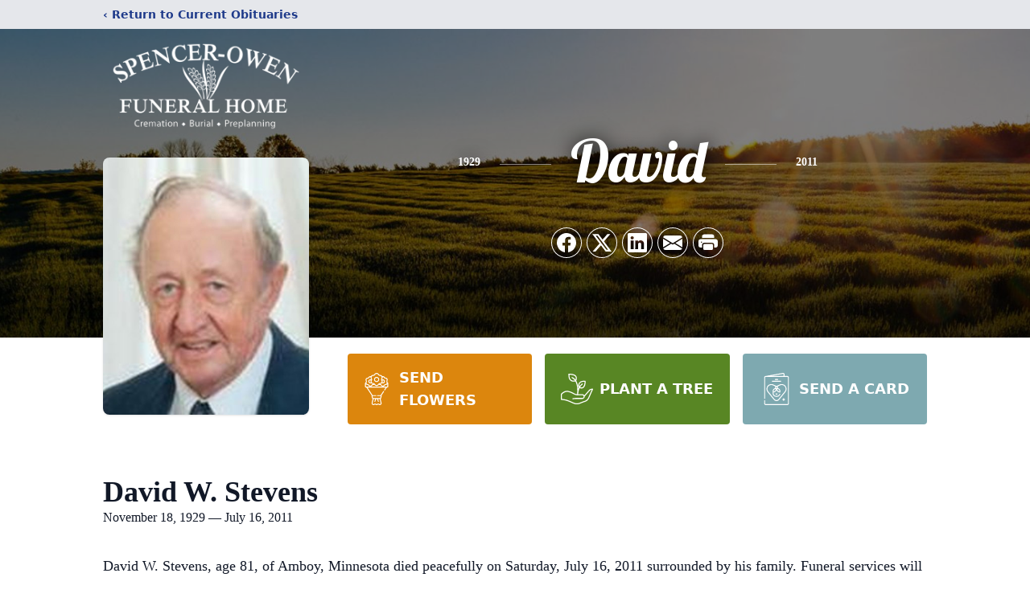

--- FILE ---
content_type: text/html; charset=utf-8
request_url: https://www.google.com/recaptcha/enterprise/anchor?ar=1&k=6Le4AOUhAAAAAJLfpaIOJeYwOwXiTp_c97hrkSIU&co=aHR0cHM6Ly93d3cuc3BlbmNlcm93ZW4uY29tOjQ0Mw..&hl=en&type=image&v=PoyoqOPhxBO7pBk68S4YbpHZ&theme=light&size=invisible&badge=bottomright&anchor-ms=20000&execute-ms=30000&cb=nasjegl7o25g
body_size: 48688
content:
<!DOCTYPE HTML><html dir="ltr" lang="en"><head><meta http-equiv="Content-Type" content="text/html; charset=UTF-8">
<meta http-equiv="X-UA-Compatible" content="IE=edge">
<title>reCAPTCHA</title>
<style type="text/css">
/* cyrillic-ext */
@font-face {
  font-family: 'Roboto';
  font-style: normal;
  font-weight: 400;
  font-stretch: 100%;
  src: url(//fonts.gstatic.com/s/roboto/v48/KFO7CnqEu92Fr1ME7kSn66aGLdTylUAMa3GUBHMdazTgWw.woff2) format('woff2');
  unicode-range: U+0460-052F, U+1C80-1C8A, U+20B4, U+2DE0-2DFF, U+A640-A69F, U+FE2E-FE2F;
}
/* cyrillic */
@font-face {
  font-family: 'Roboto';
  font-style: normal;
  font-weight: 400;
  font-stretch: 100%;
  src: url(//fonts.gstatic.com/s/roboto/v48/KFO7CnqEu92Fr1ME7kSn66aGLdTylUAMa3iUBHMdazTgWw.woff2) format('woff2');
  unicode-range: U+0301, U+0400-045F, U+0490-0491, U+04B0-04B1, U+2116;
}
/* greek-ext */
@font-face {
  font-family: 'Roboto';
  font-style: normal;
  font-weight: 400;
  font-stretch: 100%;
  src: url(//fonts.gstatic.com/s/roboto/v48/KFO7CnqEu92Fr1ME7kSn66aGLdTylUAMa3CUBHMdazTgWw.woff2) format('woff2');
  unicode-range: U+1F00-1FFF;
}
/* greek */
@font-face {
  font-family: 'Roboto';
  font-style: normal;
  font-weight: 400;
  font-stretch: 100%;
  src: url(//fonts.gstatic.com/s/roboto/v48/KFO7CnqEu92Fr1ME7kSn66aGLdTylUAMa3-UBHMdazTgWw.woff2) format('woff2');
  unicode-range: U+0370-0377, U+037A-037F, U+0384-038A, U+038C, U+038E-03A1, U+03A3-03FF;
}
/* math */
@font-face {
  font-family: 'Roboto';
  font-style: normal;
  font-weight: 400;
  font-stretch: 100%;
  src: url(//fonts.gstatic.com/s/roboto/v48/KFO7CnqEu92Fr1ME7kSn66aGLdTylUAMawCUBHMdazTgWw.woff2) format('woff2');
  unicode-range: U+0302-0303, U+0305, U+0307-0308, U+0310, U+0312, U+0315, U+031A, U+0326-0327, U+032C, U+032F-0330, U+0332-0333, U+0338, U+033A, U+0346, U+034D, U+0391-03A1, U+03A3-03A9, U+03B1-03C9, U+03D1, U+03D5-03D6, U+03F0-03F1, U+03F4-03F5, U+2016-2017, U+2034-2038, U+203C, U+2040, U+2043, U+2047, U+2050, U+2057, U+205F, U+2070-2071, U+2074-208E, U+2090-209C, U+20D0-20DC, U+20E1, U+20E5-20EF, U+2100-2112, U+2114-2115, U+2117-2121, U+2123-214F, U+2190, U+2192, U+2194-21AE, U+21B0-21E5, U+21F1-21F2, U+21F4-2211, U+2213-2214, U+2216-22FF, U+2308-230B, U+2310, U+2319, U+231C-2321, U+2336-237A, U+237C, U+2395, U+239B-23B7, U+23D0, U+23DC-23E1, U+2474-2475, U+25AF, U+25B3, U+25B7, U+25BD, U+25C1, U+25CA, U+25CC, U+25FB, U+266D-266F, U+27C0-27FF, U+2900-2AFF, U+2B0E-2B11, U+2B30-2B4C, U+2BFE, U+3030, U+FF5B, U+FF5D, U+1D400-1D7FF, U+1EE00-1EEFF;
}
/* symbols */
@font-face {
  font-family: 'Roboto';
  font-style: normal;
  font-weight: 400;
  font-stretch: 100%;
  src: url(//fonts.gstatic.com/s/roboto/v48/KFO7CnqEu92Fr1ME7kSn66aGLdTylUAMaxKUBHMdazTgWw.woff2) format('woff2');
  unicode-range: U+0001-000C, U+000E-001F, U+007F-009F, U+20DD-20E0, U+20E2-20E4, U+2150-218F, U+2190, U+2192, U+2194-2199, U+21AF, U+21E6-21F0, U+21F3, U+2218-2219, U+2299, U+22C4-22C6, U+2300-243F, U+2440-244A, U+2460-24FF, U+25A0-27BF, U+2800-28FF, U+2921-2922, U+2981, U+29BF, U+29EB, U+2B00-2BFF, U+4DC0-4DFF, U+FFF9-FFFB, U+10140-1018E, U+10190-1019C, U+101A0, U+101D0-101FD, U+102E0-102FB, U+10E60-10E7E, U+1D2C0-1D2D3, U+1D2E0-1D37F, U+1F000-1F0FF, U+1F100-1F1AD, U+1F1E6-1F1FF, U+1F30D-1F30F, U+1F315, U+1F31C, U+1F31E, U+1F320-1F32C, U+1F336, U+1F378, U+1F37D, U+1F382, U+1F393-1F39F, U+1F3A7-1F3A8, U+1F3AC-1F3AF, U+1F3C2, U+1F3C4-1F3C6, U+1F3CA-1F3CE, U+1F3D4-1F3E0, U+1F3ED, U+1F3F1-1F3F3, U+1F3F5-1F3F7, U+1F408, U+1F415, U+1F41F, U+1F426, U+1F43F, U+1F441-1F442, U+1F444, U+1F446-1F449, U+1F44C-1F44E, U+1F453, U+1F46A, U+1F47D, U+1F4A3, U+1F4B0, U+1F4B3, U+1F4B9, U+1F4BB, U+1F4BF, U+1F4C8-1F4CB, U+1F4D6, U+1F4DA, U+1F4DF, U+1F4E3-1F4E6, U+1F4EA-1F4ED, U+1F4F7, U+1F4F9-1F4FB, U+1F4FD-1F4FE, U+1F503, U+1F507-1F50B, U+1F50D, U+1F512-1F513, U+1F53E-1F54A, U+1F54F-1F5FA, U+1F610, U+1F650-1F67F, U+1F687, U+1F68D, U+1F691, U+1F694, U+1F698, U+1F6AD, U+1F6B2, U+1F6B9-1F6BA, U+1F6BC, U+1F6C6-1F6CF, U+1F6D3-1F6D7, U+1F6E0-1F6EA, U+1F6F0-1F6F3, U+1F6F7-1F6FC, U+1F700-1F7FF, U+1F800-1F80B, U+1F810-1F847, U+1F850-1F859, U+1F860-1F887, U+1F890-1F8AD, U+1F8B0-1F8BB, U+1F8C0-1F8C1, U+1F900-1F90B, U+1F93B, U+1F946, U+1F984, U+1F996, U+1F9E9, U+1FA00-1FA6F, U+1FA70-1FA7C, U+1FA80-1FA89, U+1FA8F-1FAC6, U+1FACE-1FADC, U+1FADF-1FAE9, U+1FAF0-1FAF8, U+1FB00-1FBFF;
}
/* vietnamese */
@font-face {
  font-family: 'Roboto';
  font-style: normal;
  font-weight: 400;
  font-stretch: 100%;
  src: url(//fonts.gstatic.com/s/roboto/v48/KFO7CnqEu92Fr1ME7kSn66aGLdTylUAMa3OUBHMdazTgWw.woff2) format('woff2');
  unicode-range: U+0102-0103, U+0110-0111, U+0128-0129, U+0168-0169, U+01A0-01A1, U+01AF-01B0, U+0300-0301, U+0303-0304, U+0308-0309, U+0323, U+0329, U+1EA0-1EF9, U+20AB;
}
/* latin-ext */
@font-face {
  font-family: 'Roboto';
  font-style: normal;
  font-weight: 400;
  font-stretch: 100%;
  src: url(//fonts.gstatic.com/s/roboto/v48/KFO7CnqEu92Fr1ME7kSn66aGLdTylUAMa3KUBHMdazTgWw.woff2) format('woff2');
  unicode-range: U+0100-02BA, U+02BD-02C5, U+02C7-02CC, U+02CE-02D7, U+02DD-02FF, U+0304, U+0308, U+0329, U+1D00-1DBF, U+1E00-1E9F, U+1EF2-1EFF, U+2020, U+20A0-20AB, U+20AD-20C0, U+2113, U+2C60-2C7F, U+A720-A7FF;
}
/* latin */
@font-face {
  font-family: 'Roboto';
  font-style: normal;
  font-weight: 400;
  font-stretch: 100%;
  src: url(//fonts.gstatic.com/s/roboto/v48/KFO7CnqEu92Fr1ME7kSn66aGLdTylUAMa3yUBHMdazQ.woff2) format('woff2');
  unicode-range: U+0000-00FF, U+0131, U+0152-0153, U+02BB-02BC, U+02C6, U+02DA, U+02DC, U+0304, U+0308, U+0329, U+2000-206F, U+20AC, U+2122, U+2191, U+2193, U+2212, U+2215, U+FEFF, U+FFFD;
}
/* cyrillic-ext */
@font-face {
  font-family: 'Roboto';
  font-style: normal;
  font-weight: 500;
  font-stretch: 100%;
  src: url(//fonts.gstatic.com/s/roboto/v48/KFO7CnqEu92Fr1ME7kSn66aGLdTylUAMa3GUBHMdazTgWw.woff2) format('woff2');
  unicode-range: U+0460-052F, U+1C80-1C8A, U+20B4, U+2DE0-2DFF, U+A640-A69F, U+FE2E-FE2F;
}
/* cyrillic */
@font-face {
  font-family: 'Roboto';
  font-style: normal;
  font-weight: 500;
  font-stretch: 100%;
  src: url(//fonts.gstatic.com/s/roboto/v48/KFO7CnqEu92Fr1ME7kSn66aGLdTylUAMa3iUBHMdazTgWw.woff2) format('woff2');
  unicode-range: U+0301, U+0400-045F, U+0490-0491, U+04B0-04B1, U+2116;
}
/* greek-ext */
@font-face {
  font-family: 'Roboto';
  font-style: normal;
  font-weight: 500;
  font-stretch: 100%;
  src: url(//fonts.gstatic.com/s/roboto/v48/KFO7CnqEu92Fr1ME7kSn66aGLdTylUAMa3CUBHMdazTgWw.woff2) format('woff2');
  unicode-range: U+1F00-1FFF;
}
/* greek */
@font-face {
  font-family: 'Roboto';
  font-style: normal;
  font-weight: 500;
  font-stretch: 100%;
  src: url(//fonts.gstatic.com/s/roboto/v48/KFO7CnqEu92Fr1ME7kSn66aGLdTylUAMa3-UBHMdazTgWw.woff2) format('woff2');
  unicode-range: U+0370-0377, U+037A-037F, U+0384-038A, U+038C, U+038E-03A1, U+03A3-03FF;
}
/* math */
@font-face {
  font-family: 'Roboto';
  font-style: normal;
  font-weight: 500;
  font-stretch: 100%;
  src: url(//fonts.gstatic.com/s/roboto/v48/KFO7CnqEu92Fr1ME7kSn66aGLdTylUAMawCUBHMdazTgWw.woff2) format('woff2');
  unicode-range: U+0302-0303, U+0305, U+0307-0308, U+0310, U+0312, U+0315, U+031A, U+0326-0327, U+032C, U+032F-0330, U+0332-0333, U+0338, U+033A, U+0346, U+034D, U+0391-03A1, U+03A3-03A9, U+03B1-03C9, U+03D1, U+03D5-03D6, U+03F0-03F1, U+03F4-03F5, U+2016-2017, U+2034-2038, U+203C, U+2040, U+2043, U+2047, U+2050, U+2057, U+205F, U+2070-2071, U+2074-208E, U+2090-209C, U+20D0-20DC, U+20E1, U+20E5-20EF, U+2100-2112, U+2114-2115, U+2117-2121, U+2123-214F, U+2190, U+2192, U+2194-21AE, U+21B0-21E5, U+21F1-21F2, U+21F4-2211, U+2213-2214, U+2216-22FF, U+2308-230B, U+2310, U+2319, U+231C-2321, U+2336-237A, U+237C, U+2395, U+239B-23B7, U+23D0, U+23DC-23E1, U+2474-2475, U+25AF, U+25B3, U+25B7, U+25BD, U+25C1, U+25CA, U+25CC, U+25FB, U+266D-266F, U+27C0-27FF, U+2900-2AFF, U+2B0E-2B11, U+2B30-2B4C, U+2BFE, U+3030, U+FF5B, U+FF5D, U+1D400-1D7FF, U+1EE00-1EEFF;
}
/* symbols */
@font-face {
  font-family: 'Roboto';
  font-style: normal;
  font-weight: 500;
  font-stretch: 100%;
  src: url(//fonts.gstatic.com/s/roboto/v48/KFO7CnqEu92Fr1ME7kSn66aGLdTylUAMaxKUBHMdazTgWw.woff2) format('woff2');
  unicode-range: U+0001-000C, U+000E-001F, U+007F-009F, U+20DD-20E0, U+20E2-20E4, U+2150-218F, U+2190, U+2192, U+2194-2199, U+21AF, U+21E6-21F0, U+21F3, U+2218-2219, U+2299, U+22C4-22C6, U+2300-243F, U+2440-244A, U+2460-24FF, U+25A0-27BF, U+2800-28FF, U+2921-2922, U+2981, U+29BF, U+29EB, U+2B00-2BFF, U+4DC0-4DFF, U+FFF9-FFFB, U+10140-1018E, U+10190-1019C, U+101A0, U+101D0-101FD, U+102E0-102FB, U+10E60-10E7E, U+1D2C0-1D2D3, U+1D2E0-1D37F, U+1F000-1F0FF, U+1F100-1F1AD, U+1F1E6-1F1FF, U+1F30D-1F30F, U+1F315, U+1F31C, U+1F31E, U+1F320-1F32C, U+1F336, U+1F378, U+1F37D, U+1F382, U+1F393-1F39F, U+1F3A7-1F3A8, U+1F3AC-1F3AF, U+1F3C2, U+1F3C4-1F3C6, U+1F3CA-1F3CE, U+1F3D4-1F3E0, U+1F3ED, U+1F3F1-1F3F3, U+1F3F5-1F3F7, U+1F408, U+1F415, U+1F41F, U+1F426, U+1F43F, U+1F441-1F442, U+1F444, U+1F446-1F449, U+1F44C-1F44E, U+1F453, U+1F46A, U+1F47D, U+1F4A3, U+1F4B0, U+1F4B3, U+1F4B9, U+1F4BB, U+1F4BF, U+1F4C8-1F4CB, U+1F4D6, U+1F4DA, U+1F4DF, U+1F4E3-1F4E6, U+1F4EA-1F4ED, U+1F4F7, U+1F4F9-1F4FB, U+1F4FD-1F4FE, U+1F503, U+1F507-1F50B, U+1F50D, U+1F512-1F513, U+1F53E-1F54A, U+1F54F-1F5FA, U+1F610, U+1F650-1F67F, U+1F687, U+1F68D, U+1F691, U+1F694, U+1F698, U+1F6AD, U+1F6B2, U+1F6B9-1F6BA, U+1F6BC, U+1F6C6-1F6CF, U+1F6D3-1F6D7, U+1F6E0-1F6EA, U+1F6F0-1F6F3, U+1F6F7-1F6FC, U+1F700-1F7FF, U+1F800-1F80B, U+1F810-1F847, U+1F850-1F859, U+1F860-1F887, U+1F890-1F8AD, U+1F8B0-1F8BB, U+1F8C0-1F8C1, U+1F900-1F90B, U+1F93B, U+1F946, U+1F984, U+1F996, U+1F9E9, U+1FA00-1FA6F, U+1FA70-1FA7C, U+1FA80-1FA89, U+1FA8F-1FAC6, U+1FACE-1FADC, U+1FADF-1FAE9, U+1FAF0-1FAF8, U+1FB00-1FBFF;
}
/* vietnamese */
@font-face {
  font-family: 'Roboto';
  font-style: normal;
  font-weight: 500;
  font-stretch: 100%;
  src: url(//fonts.gstatic.com/s/roboto/v48/KFO7CnqEu92Fr1ME7kSn66aGLdTylUAMa3OUBHMdazTgWw.woff2) format('woff2');
  unicode-range: U+0102-0103, U+0110-0111, U+0128-0129, U+0168-0169, U+01A0-01A1, U+01AF-01B0, U+0300-0301, U+0303-0304, U+0308-0309, U+0323, U+0329, U+1EA0-1EF9, U+20AB;
}
/* latin-ext */
@font-face {
  font-family: 'Roboto';
  font-style: normal;
  font-weight: 500;
  font-stretch: 100%;
  src: url(//fonts.gstatic.com/s/roboto/v48/KFO7CnqEu92Fr1ME7kSn66aGLdTylUAMa3KUBHMdazTgWw.woff2) format('woff2');
  unicode-range: U+0100-02BA, U+02BD-02C5, U+02C7-02CC, U+02CE-02D7, U+02DD-02FF, U+0304, U+0308, U+0329, U+1D00-1DBF, U+1E00-1E9F, U+1EF2-1EFF, U+2020, U+20A0-20AB, U+20AD-20C0, U+2113, U+2C60-2C7F, U+A720-A7FF;
}
/* latin */
@font-face {
  font-family: 'Roboto';
  font-style: normal;
  font-weight: 500;
  font-stretch: 100%;
  src: url(//fonts.gstatic.com/s/roboto/v48/KFO7CnqEu92Fr1ME7kSn66aGLdTylUAMa3yUBHMdazQ.woff2) format('woff2');
  unicode-range: U+0000-00FF, U+0131, U+0152-0153, U+02BB-02BC, U+02C6, U+02DA, U+02DC, U+0304, U+0308, U+0329, U+2000-206F, U+20AC, U+2122, U+2191, U+2193, U+2212, U+2215, U+FEFF, U+FFFD;
}
/* cyrillic-ext */
@font-face {
  font-family: 'Roboto';
  font-style: normal;
  font-weight: 900;
  font-stretch: 100%;
  src: url(//fonts.gstatic.com/s/roboto/v48/KFO7CnqEu92Fr1ME7kSn66aGLdTylUAMa3GUBHMdazTgWw.woff2) format('woff2');
  unicode-range: U+0460-052F, U+1C80-1C8A, U+20B4, U+2DE0-2DFF, U+A640-A69F, U+FE2E-FE2F;
}
/* cyrillic */
@font-face {
  font-family: 'Roboto';
  font-style: normal;
  font-weight: 900;
  font-stretch: 100%;
  src: url(//fonts.gstatic.com/s/roboto/v48/KFO7CnqEu92Fr1ME7kSn66aGLdTylUAMa3iUBHMdazTgWw.woff2) format('woff2');
  unicode-range: U+0301, U+0400-045F, U+0490-0491, U+04B0-04B1, U+2116;
}
/* greek-ext */
@font-face {
  font-family: 'Roboto';
  font-style: normal;
  font-weight: 900;
  font-stretch: 100%;
  src: url(//fonts.gstatic.com/s/roboto/v48/KFO7CnqEu92Fr1ME7kSn66aGLdTylUAMa3CUBHMdazTgWw.woff2) format('woff2');
  unicode-range: U+1F00-1FFF;
}
/* greek */
@font-face {
  font-family: 'Roboto';
  font-style: normal;
  font-weight: 900;
  font-stretch: 100%;
  src: url(//fonts.gstatic.com/s/roboto/v48/KFO7CnqEu92Fr1ME7kSn66aGLdTylUAMa3-UBHMdazTgWw.woff2) format('woff2');
  unicode-range: U+0370-0377, U+037A-037F, U+0384-038A, U+038C, U+038E-03A1, U+03A3-03FF;
}
/* math */
@font-face {
  font-family: 'Roboto';
  font-style: normal;
  font-weight: 900;
  font-stretch: 100%;
  src: url(//fonts.gstatic.com/s/roboto/v48/KFO7CnqEu92Fr1ME7kSn66aGLdTylUAMawCUBHMdazTgWw.woff2) format('woff2');
  unicode-range: U+0302-0303, U+0305, U+0307-0308, U+0310, U+0312, U+0315, U+031A, U+0326-0327, U+032C, U+032F-0330, U+0332-0333, U+0338, U+033A, U+0346, U+034D, U+0391-03A1, U+03A3-03A9, U+03B1-03C9, U+03D1, U+03D5-03D6, U+03F0-03F1, U+03F4-03F5, U+2016-2017, U+2034-2038, U+203C, U+2040, U+2043, U+2047, U+2050, U+2057, U+205F, U+2070-2071, U+2074-208E, U+2090-209C, U+20D0-20DC, U+20E1, U+20E5-20EF, U+2100-2112, U+2114-2115, U+2117-2121, U+2123-214F, U+2190, U+2192, U+2194-21AE, U+21B0-21E5, U+21F1-21F2, U+21F4-2211, U+2213-2214, U+2216-22FF, U+2308-230B, U+2310, U+2319, U+231C-2321, U+2336-237A, U+237C, U+2395, U+239B-23B7, U+23D0, U+23DC-23E1, U+2474-2475, U+25AF, U+25B3, U+25B7, U+25BD, U+25C1, U+25CA, U+25CC, U+25FB, U+266D-266F, U+27C0-27FF, U+2900-2AFF, U+2B0E-2B11, U+2B30-2B4C, U+2BFE, U+3030, U+FF5B, U+FF5D, U+1D400-1D7FF, U+1EE00-1EEFF;
}
/* symbols */
@font-face {
  font-family: 'Roboto';
  font-style: normal;
  font-weight: 900;
  font-stretch: 100%;
  src: url(//fonts.gstatic.com/s/roboto/v48/KFO7CnqEu92Fr1ME7kSn66aGLdTylUAMaxKUBHMdazTgWw.woff2) format('woff2');
  unicode-range: U+0001-000C, U+000E-001F, U+007F-009F, U+20DD-20E0, U+20E2-20E4, U+2150-218F, U+2190, U+2192, U+2194-2199, U+21AF, U+21E6-21F0, U+21F3, U+2218-2219, U+2299, U+22C4-22C6, U+2300-243F, U+2440-244A, U+2460-24FF, U+25A0-27BF, U+2800-28FF, U+2921-2922, U+2981, U+29BF, U+29EB, U+2B00-2BFF, U+4DC0-4DFF, U+FFF9-FFFB, U+10140-1018E, U+10190-1019C, U+101A0, U+101D0-101FD, U+102E0-102FB, U+10E60-10E7E, U+1D2C0-1D2D3, U+1D2E0-1D37F, U+1F000-1F0FF, U+1F100-1F1AD, U+1F1E6-1F1FF, U+1F30D-1F30F, U+1F315, U+1F31C, U+1F31E, U+1F320-1F32C, U+1F336, U+1F378, U+1F37D, U+1F382, U+1F393-1F39F, U+1F3A7-1F3A8, U+1F3AC-1F3AF, U+1F3C2, U+1F3C4-1F3C6, U+1F3CA-1F3CE, U+1F3D4-1F3E0, U+1F3ED, U+1F3F1-1F3F3, U+1F3F5-1F3F7, U+1F408, U+1F415, U+1F41F, U+1F426, U+1F43F, U+1F441-1F442, U+1F444, U+1F446-1F449, U+1F44C-1F44E, U+1F453, U+1F46A, U+1F47D, U+1F4A3, U+1F4B0, U+1F4B3, U+1F4B9, U+1F4BB, U+1F4BF, U+1F4C8-1F4CB, U+1F4D6, U+1F4DA, U+1F4DF, U+1F4E3-1F4E6, U+1F4EA-1F4ED, U+1F4F7, U+1F4F9-1F4FB, U+1F4FD-1F4FE, U+1F503, U+1F507-1F50B, U+1F50D, U+1F512-1F513, U+1F53E-1F54A, U+1F54F-1F5FA, U+1F610, U+1F650-1F67F, U+1F687, U+1F68D, U+1F691, U+1F694, U+1F698, U+1F6AD, U+1F6B2, U+1F6B9-1F6BA, U+1F6BC, U+1F6C6-1F6CF, U+1F6D3-1F6D7, U+1F6E0-1F6EA, U+1F6F0-1F6F3, U+1F6F7-1F6FC, U+1F700-1F7FF, U+1F800-1F80B, U+1F810-1F847, U+1F850-1F859, U+1F860-1F887, U+1F890-1F8AD, U+1F8B0-1F8BB, U+1F8C0-1F8C1, U+1F900-1F90B, U+1F93B, U+1F946, U+1F984, U+1F996, U+1F9E9, U+1FA00-1FA6F, U+1FA70-1FA7C, U+1FA80-1FA89, U+1FA8F-1FAC6, U+1FACE-1FADC, U+1FADF-1FAE9, U+1FAF0-1FAF8, U+1FB00-1FBFF;
}
/* vietnamese */
@font-face {
  font-family: 'Roboto';
  font-style: normal;
  font-weight: 900;
  font-stretch: 100%;
  src: url(//fonts.gstatic.com/s/roboto/v48/KFO7CnqEu92Fr1ME7kSn66aGLdTylUAMa3OUBHMdazTgWw.woff2) format('woff2');
  unicode-range: U+0102-0103, U+0110-0111, U+0128-0129, U+0168-0169, U+01A0-01A1, U+01AF-01B0, U+0300-0301, U+0303-0304, U+0308-0309, U+0323, U+0329, U+1EA0-1EF9, U+20AB;
}
/* latin-ext */
@font-face {
  font-family: 'Roboto';
  font-style: normal;
  font-weight: 900;
  font-stretch: 100%;
  src: url(//fonts.gstatic.com/s/roboto/v48/KFO7CnqEu92Fr1ME7kSn66aGLdTylUAMa3KUBHMdazTgWw.woff2) format('woff2');
  unicode-range: U+0100-02BA, U+02BD-02C5, U+02C7-02CC, U+02CE-02D7, U+02DD-02FF, U+0304, U+0308, U+0329, U+1D00-1DBF, U+1E00-1E9F, U+1EF2-1EFF, U+2020, U+20A0-20AB, U+20AD-20C0, U+2113, U+2C60-2C7F, U+A720-A7FF;
}
/* latin */
@font-face {
  font-family: 'Roboto';
  font-style: normal;
  font-weight: 900;
  font-stretch: 100%;
  src: url(//fonts.gstatic.com/s/roboto/v48/KFO7CnqEu92Fr1ME7kSn66aGLdTylUAMa3yUBHMdazQ.woff2) format('woff2');
  unicode-range: U+0000-00FF, U+0131, U+0152-0153, U+02BB-02BC, U+02C6, U+02DA, U+02DC, U+0304, U+0308, U+0329, U+2000-206F, U+20AC, U+2122, U+2191, U+2193, U+2212, U+2215, U+FEFF, U+FFFD;
}

</style>
<link rel="stylesheet" type="text/css" href="https://www.gstatic.com/recaptcha/releases/PoyoqOPhxBO7pBk68S4YbpHZ/styles__ltr.css">
<script nonce="zogqueGqnISBtNT_j3IjFQ" type="text/javascript">window['__recaptcha_api'] = 'https://www.google.com/recaptcha/enterprise/';</script>
<script type="text/javascript" src="https://www.gstatic.com/recaptcha/releases/PoyoqOPhxBO7pBk68S4YbpHZ/recaptcha__en.js" nonce="zogqueGqnISBtNT_j3IjFQ">
      
    </script></head>
<body><div id="rc-anchor-alert" class="rc-anchor-alert"></div>
<input type="hidden" id="recaptcha-token" value="[base64]">
<script type="text/javascript" nonce="zogqueGqnISBtNT_j3IjFQ">
      recaptcha.anchor.Main.init("[\x22ainput\x22,[\x22bgdata\x22,\x22\x22,\[base64]/[base64]/[base64]/KE4oMTI0LHYsdi5HKSxMWihsLHYpKTpOKDEyNCx2LGwpLFYpLHYpLFQpKSxGKDE3MSx2KX0scjc9ZnVuY3Rpb24obCl7cmV0dXJuIGx9LEM9ZnVuY3Rpb24obCxWLHYpe04odixsLFYpLFZbYWtdPTI3OTZ9LG49ZnVuY3Rpb24obCxWKXtWLlg9KChWLlg/[base64]/[base64]/[base64]/[base64]/[base64]/[base64]/[base64]/[base64]/[base64]/[base64]/[base64]\\u003d\x22,\[base64]\x22,\x22QTLCnwTCicK1WVIOw4BJwqp7L8OWJHR8w4HDm8Kmw7Asw5vDtkXDvsOjAz4lWzs5w4ozecKpw7rDmjwDw6DCqwwaZjPDoMO/[base64]/[base64]/DkCA8U8KpM2bClGlsDwU5wqJ6T1AYTcKcEXdZQWlOYG1jSBo/[base64]/DlydAYMKHGsKaZ8OjesObw6Y/[base64]/Dk3nCvBTCn13Cvi/Dg8OZw49ewpVNw7JgVgfCpFjDrSnDtMOoXjsXeMO0QWkDTF/DsVsPSgXCoEVsPMOYwoIVLhQ7fBvDlMKgNhNUwrHDrSXDtMKVwqM/[base64]/[base64]/CtsKNX8KxwoNhw53CtMK5STVFwr/Cm2wxw5taFzdzwpDDnnbCukTDhMKIcADCl8KBRWNVJD4CwrddCjAwScOYW1JKGmQ6Nk1vOsOEbsOHDsKfKMKFwr8sKMODIMOsVh/DgcODIh/CmSzDhMODd8Oucz9aVsKGfSDCjMOISsONw5pTQsOZblrClGU1YcK8wojDtHXDucK6EjImOQ7Cix1Nw4o5U8KWw7XDohtdwrI8wpHDvy7CunLCp2jDlcKqwqh4AsKPH8KVw7F2wrHDgR/DhMKDw7PDjcOwMMKdZMO8NRgnwpzCnx/CuD3DpnBcw697w4jCn8Orw7F0LMK7dMO9w5zDjcKEUsKEwrzCr3vCpXPCsBfCvWJLw4ZlQcKAw5t1b3wOwoPDhHNNew7DrQDCosOLb2tIw7/Chw3Dolouw6FVwq3Ck8O0wodKVMKRGcKyfMO2w7crwofCvxM8NcKEIsKOw63CmMK2wr/DrsKYYMKOw6fCp8O1w6HCg8KZw4wFwoFWXgUdGcKTw7HDrsOfJWJjPFI8w4ILJxfCmsOxB8Oww6HCrcOSw6HDkcOAE8OlECbDg8KjIMKRWx/DosK6wpRZwrzDuMOvw4TDqjzCsmjDsMK7SQTDiXTDtH1QwqfCh8OBw64cwrHClsKgN8Kxwo/ChMKuwolYTMKyw53DjRLDsFbDkQzDvCXDksOEe8Kgw5XDrMOvwq3DpMOfw6vDlkXCjMOiGMO8WzPCuMOtJMKiw4kDOEUQJ8OHX8KDfjVaf2HDksOFwpTCicOJw5o3wpopZyHDlFvCgVbDuMOtw5vDvwwSw5VVeQM0w4XDlDnDkyFAByvDqB9cwojDvC/ClMOlwqfDlmTDm8Kxw79IwpF0wpxPw7vDiMOjw5XDozZxTF4pakNPwrjDiMORw7PCk8K+w5jCiFjCvw9qZyFzHMKqC0HDhhQlw6XCtMK9C8Osw4d8E8KvwoHCicK7wrImw5/Du8Olw4/DicKcQcOTUj3CgMKNw53Chj3DpTDDjcKEwrzDthxowrsuw5R0wr3Dl8ONIQoAbgTDr8KuG3/CmcO2w7rDvmB2w5HCi07DgcKIwp3CtGfChD8XEn0lw5TDomPDujhKbcOXw5oFGTvCqDMbeMOIw4/DtEUiw53CkcOVMSLCmGzDs8K4F8OxZXrDgcOGAm1ZbUc4WFJ1wqbCqDTCoj8Dw4jCsWjCr0JyJcK+woHDhVvDslgQwrHDocOZOwHClcOTUcOjG3UUbi/DoChKwokSwr7CnynDsC4PwpHDisK1RcKibsK2w6vDosKmw7pWJsKQLsK1DCPCtArDpEIyBgfCt8Ogwp8IcWxgw4XDoG06WxzCmlkxPMKyHHV7w5zCrwXDqlw7w4BQwqgUM2/DmMKBJEkOBRl/w7nDjzFawr3DvcKIVwfCi8Ksw73CjhDDrH7DjMKowrrCiMONw6UeRsKmwp/Cm1fDoELChljDsgdHwqY2w6rCl1PCki8GPcOdZ8Opwo0Vw45DFi7CjjpYwqB5B8KcEgMYw6Qlwpt4wo9hw5XDp8O0w5rDjMKRwqcgw5V0w6TDksK3dhfCmsO+bsOFwptOe8KCcyEqw44Hw5/CjcKBdlBMw7N2w5PCuF8Xw458EHBbKsKtWxHDnMOQwrDDmUPChx88Z28eJ8KHf8O2wp3DhxdDZ2PCh8K4I8OrZh1YC1guw5PCk1lQTFICw5HDssO0w5lMw7rColE2fi8Cw53DuwsYwp/[base64]/BBlCwqVJw4TCgVd/wonCi8O+w6UDw4tFwrbCj8KFTwfDsgjDvMObwpkJw68XYcKSw7fCklPDncKDw73Du8K+JUfDqsOuwqfCkXXChsKuDXLCiiFcw73CrMOqw4Y/MsO+wrPCvURJwqxgw5PCgMKYYsKbN23CicO2eCfDkVMtw5vCuQZIw61jw6cOFDPDmEcUw74JwrBow5Zhw4Ilwr1KCmXCtWDCosKFw4jCk8KLw6wFw6R/wrN9wpvClcOBDxgTw7QwwqARwrDCkDrDlsOpZcKnKkDCkHZ+LMOmfmEHZMKPwqzDkj/[base64]/[base64]/CqMKSB0zDrQ1KIAspwpk7NsOWZCQCbMOswpfDkMOWw6NiZcOZwp3DoAMfwrfDgMOgw5zDn8Khwpp0w5zCswnDjxPCm8OJwq7ChMK9w4rDsMOpwoPDiMK9RXMnJMKjw65cwpU6QUTCplzCncOHwo7DjsO0F8K6wr/Cp8ObI24qUAEEecKTYMOkw5DDoEjCqh9Uw47ClMKaw5zDtSXDulHDiBXCrH/[base64]/wr7Dm8O/wqHDhj/DlsO6wqFjw4/DuDPCsRgsfMOpwqPDvWJJE2nDgUUzPsOoE8KkPcKyL3jDgipBwqnCo8OcFGXCoXI8W8OhOMK7wqIcSF3DsQVOwrPCoRpfwoPDrC8bUsKCZMO+El/[base64]/DtxnDh8OvFsKTw55iw4g8w48YZcOawpHCoxcsacOdbErDslDDkcOwX0LDjhsYFllXUMOUDD82w5Qxwq3DpmwQw6rDscKDw57Cmyo8V8KbwpHDlsOgw61ZwrwNCWA+TQzCtlrDm3DDriHCgsKeAsO/wrTDqwvDoCcIw5IzGsKBP0nCqMKow6DCk8KpDMKBQDhawqt4wp4Gw65uw447QcOdEB8PaGxRNsKNJXLClsKBw49AwrnDslFjw4cmwoQswpxUTWdANHEsL8OrIRLCknXCtcKfVikswo/DlMKmw4k9wovCj38/UlQHw6HCocOHEsOQKMOXw6NnFhLClFfCvDN/wr13MsK7worDs8KfI8K+RHrClcODR8OLBsKuJE/Cl8OXw4PCpgrDlQ9kwoJyPcOowosGw6zDjsOiSB3DnMOFwqVSagd4wrJnVSlOwp5HZ8OZw47DgMOuWxMsBAHCmcKlw4PCjjfCu8OPVMKtdUzDs8KhEEHCtwhpFihgZ8KCwrLDk8Kcw6rDgjY0A8KCCX/Cv2cswotNwr3Dj8KJDisvIsK7YcKpfA/Ctm7DgcOcNCVBOkdowpHDunjCk2HCqDDCosOkIcKjE8KewqnCoMOsIRxpwo7CssOKFztnw4DDpMO2w5PDm8KzYMK1YXF6w4I7wokVwoXDg8ORwqgDJXrCtMKQw49pfQsZwq4lJcKPTSTCo1Z/f2lGw69HZcOjc8KTw7Qqw4JFFMKoTSo4w7Yhw5PDsMKSXDZnw4DDgMO2wrzDg8OWE2HDkEYPw5fDi0AoXcOYAnsVTl7DmBDCqDZhw5gaKF1LwpppUsKLeDt/w5TDlzPDv8K9w60swonCqsO0wrrCq381CcKkwrvCkMKePMK3KTbDkA/[base64]/wpNMw6RnwqPCnnlUwrHCl0jDoMKqwrRjRxIkw4RzwqTDkcOXIWXDmQDDqcK6K8KYDHBEwojCox3ChS0QeMKkw6BKQsKgd1xAwqU4fMOCXsKWYMO+KXFnwoR3wofCqMOwwrbDhcK9wrVWwrrCssKhU8OTOsOBJ33DpmzDv2PCi3B9wovDjMOWw5QPwq3Co8K5L8ONwot/w4vCj8O/w4vDtcKswqHDiVzCvQHDmURkK8K9KcOfUilzwoxewqRfwqLCo8O4WGHCtHk4EsKpPDrDjiYiL8OqwqjDmcOvwrHCksO9MR7DlMKRw5xbw73CilXCtzdsw63Ci1M6wrrDn8OsHsKOw4nDmcKEIm4bwp/CrWYEHcOewr0PSMOEw7QSeWxzYMOpAsKzDkDDohl7wqkJw4/[base64]/woxrVsOsQXRRw4EMwr3ChMOKw4F/woA3w647enHCusKfwpTCh8OHw5ovOcOTw7/DnGkEwpLDucOqw7LDt1cXKMKTwpUMLm58I8Onw6zDlcKjwplGcAx4wpUmw5fDmSfCqxw6VcOxw6zCnSLCkMKVQcOePcOzwoFgwptNMzUIw7XCulvCn8KDbcOdw4VWw6V1L8KQwrxgwrLDuAx8FkU/QFEbw5RjUsOtw4Fvw4zCvcOHw6ocwoLCpUzCo8KowrzDoCPDuCUnw7UAIFnDqUJew4/DhVTCjj/[base64]/ZcOgDsK2HMKgfEw0w609wp10wrYvw553woLDqCsdKG4rYcO4w4BIM8OWwqbDtcOGHsKCw6LCsV5HHMOsYMKwC3/CiD1bwoRfwqrCjmVWRBhNw5HCnG0swrYqPMOBKcOvQSYTNyVlwqPCoVN5wrbCmGjCtXHCpcKFUnDCiFZSAsODw4Uhw5QkKsKkFlcgZsOpccKow7xWw7ETFgltW8Ohw77Cq8ONHcKbAB3Cj8KRAMKQwpvDj8OPw7gFwoHCmsOGw78RFTg5w67DrMOXRC/[base64]/[base64]/[base64]/eX/CuDPCsxNVwpnCjGjDrcOPRcOBw6gaaMKXWnV3w7JPJ8OkJ2MDHB4YwoPCqcKBwr/DvnUvWcODwo1GOw7DnS0TRsOjXMKXwotIwo0fwrJawpDDuMKzJMOpSsO7wqTDvlzDilQewrjDosKKO8OEDMOTEcO/Q8OkN8KFWcOCM3J5ScK4ewNrTQBswr84aMOrw7XCmsK/woXCmmrChynDqMO3EsK1Z1c3wqsWUSJXBsKIw6AAOMOiw5HCgMK4MUIDRMKRwrnCnRZ/wpjClQDCuSl4w7dnDgAJw43DqUkbfmbCkDlsw7DCszHCjH89w7RDPMOsw63DljfDtsKWw6oowrzCoUlRwr4TWMO3eMKhbcKtY1nDhC5nD0oYH8ODOzAow5PCskHDvMKVw5LCqMKVfEoww4low5JZZFIVw6vDphTCq8K1PnbCiSzCgWPCo8KAAXV4FWo/[base64]/Ds3UffFssFiLDhUbDnkN3WBfCmsO/[base64]/w65/w6/CsxkZw4TChSPDnsKYw67Dr1DDgFfCq8KeAgF5cMOrw5R8w6vCi8OmwpNuwrBCw6tyXcOvw6zCqMKWLXLCnsOvw60Lw4DCkxI7w7DCgcKcewcYeSnDsw1RQMKGCETDr8KQw77Cvy7CgsKIw7jClsKuwrkrbsKON8KTAMODwr/DvUJ1w4VuwqvCsjkLE8KfcMK/ci7CjQEZOsOGwqfDiMOzGCoHJR7CnEXCv37DmWUjFcO/e8Oifm3CuSfDvyXDnSLDj8O6a8KBwqfCn8OewroqOT3DjMKBOMOGwpXCscKTN8KvbQpwZmjDl8OREMOXKmsvwrZfw7fDpRIWw7XDksKWwpUFw5kydiU5DChTwoFJwrnCjH85YcKvw7DChGgKfxzCmwNBCMKzbcONaTzDi8Ocwq5MJsKRLA19w7cxw7vDjsOSLRPDmE/Dn8KvIX8qwrrDksOcw6XDlcOHw6bCgVE7wqDCni3ChsOJPkJ/[base64]/[base64]/DnsKRbsOEwqtOwrvCiyDCqMKlwplVw6liwrnDnTx0VsKnB14mwrh6woQbwrvCmCw3KcKzwrNIw7fDu8OTw4TCiwsGCmvDq8K/[base64]/[base64]/Co8K9wp7CqWQcIgctw5YLTDHDkMK/w7U7w5M9w4kawrHDncKcKj44w519w6nCm0PDisOBbsOYAsOhw77Ds8KEclY8wocOSWA8WMOWw6LCtg7Ck8K6wq8gccKFVgF9w7zDoEXDgh/DuGXCgcOZwrVqEcOGwrjCssKuYcKnwotjwrXCmUDDucOsdcKZwpkAwohFc2ktwobCr8O+aEBdwpZ9w4XDo1RXw7MoPGcvwrQCw7jDisO0FWkfYV/DlMOpwr1lXMKPwobDk8OxBsKhUMOLEsKQEgvCgsKpwrrDlsOrNTo7dxXCsG5iwofCqFfDrsOyEsODUMK/ckAJAcK8woLCl8OnwrBic8OBYMKha8K6EsK4wpp7wo80w5vCs0o3wqLDj1t9wqvCiDJrw7PDrld/cVhTZcKzw7cuHcKJe8Oya8ObI8O4YUcSwqdVIijDhcOmwo7DjlbCt00WwqJfL8KkBcKlwqTDkE94XMO1w6bCjGJcw7HCjsK1wppEw7PDlsKZCC7DicONfU1/w7LDk8Kvwokkw44Mw7vDsCxDw5jDkHFww4/[base64]/CslLCpk4OwokxEcOcCi14wq9+HQXDtcKow4pMwpdYZEHDhH0PNcKnw4N/DsO7G0vDtsKEwpDDsGDDv8OlwoZOw5djRsOfR8K5w6bDksOiTzLCg8O6w4/CpMKIGH3CtEjDk3VCwrIdwqvCn8OyQ0XDkC/CkcOPKSXCqsO4wqZ/DsOOw7ggw4sFNxgLUcKPDULCkMO8w752wpPCvMOMw7wVBwrDv1PCuFJewqA5wog8KQQdw7N7VRbDpyYiw6fDiMKTdRp8wp1gwo0KwqnDsQLCpGPCjsOMw7PDm8O7IDEdNsKowr/Dq3XDnio+esOKP8OBwoo5OMOAw4TCs8KOwp7CrcOfOkkDYj/DuwTCucOowrzDllYow4zDk8OwL3LDncK3YcOVZsO2wovChnLCryNOQk7ChFFEwo/CsCRNQcKOLsO7cyfDpRzCgmkkF8O/RcKmw47CmDkWwofCucKEw55ZHi/DvzFGMTTDuQQawrPCpGPCsWfCsjBxwoksw6rCmExVem8qa8O8MDFwYcKpwo9Qwr8vw4shwqQpVkTDjDF+BsOSUsKKwr7CqcO2w5nDrBQkecKtw5tzCMKMAwImBV4Gw5hDwpIlw7XCicKNOMOLwoLDrsO3SBgLClvDoMO9wrA2w7Aiwp/[base64]/JsOiw7bDnMKXwofDpnJBw7orSVjCkcOQLVXDhcOjwosYKMO2wpbCoxAsf8KSARHDnDHCnMKUehxTw5FOGGvDqCwywpzCiSTCrEcKw55Qwq7DnkQOB8K7bMK2wo8KwqMXwpYRw4HDlcKNw7fCkT/DgcKueQnDrMOsCsK2cBPDtBAhwrBeIcKbwr7CssOGw5lewq4SwrssRTrDiGfCvwgXw4fDkMOFdMOuBHk2wrYCwr3CqMKqwoTDn8K/wqbCu8KLwo9Sw6gTB28DwrAuT8Ovw63DsDZLGz41KMOjwpjDhsOlM2/DqmHDrBN8MMK5w7XDjsKkwpLCvAUYwpbCr8OOW8OTwqg/Ei3CgsOeQCw1w4rCuTjDkTx7woVEGU1DSDvDl2PCg8KkAQXDjMOJwq4PYsOkwpbDm8Okw7/[base64]/ChD1WwobCl8OcHMOzwpHDosOMw7YpBRXClkLCmcOvwrbDuCtKwo1ZXsKyw7LChsO7wpzCvMKrH8O1PsKWw6bDjMOSw6/CjSrCq2AOwozCqiHCoA9Dw6fCrk1Yw4vDixpawobCmD3Dv1DDtMOPJsOON8OgbcOzw4Jqw4fDrVLCmsOLw5Yxw4I8DgEowrd/Eipow4oCw41Qw7IbwoHCuMOlTsKFwo7DhsKtccO+IUwpO8KAD0nDrG7DmGTCm8KPKsK2CsOywpRMw6HClBfDvcOpwp3DvcK8fWo0wpkHwo3DiMK7w5cHF0kde8KEYT7CiMO6eHLDscKmRMK2RFLDnzo7e8OIw5bCkn/CoMOmd09Bwp4Ew5ZDwqF5DwYhwpV6w6zDskNgBcORRsKdwqpVU3hkXGLCgEAFwrTDgD7Ds8KtRRrDicKPc8K/[base64]/DvAnDjjzDrj1Ewot9G0fDpsOTw5TCjsOOw4bDgcOReMKkNcO4w7DColrCusKbwp8KwoLCu2Z1w7/Dg8KjWRYDwqbDoAbCqg/[base64]/OsKEwp9QPcKuZsOOw4XCsMO8LCPDisOBw4Bqw55Ww5TCkApnf2XDmcO8w7TChDVKTsOrwrfDgsOGOhPDg8K0wqBwQcKvw4JWEsKmw48nNsKpZwLCucKxBsOqalDCvkhlwqt0cnjCn8KhwrLDoMOwwp7Dp8OYPX8TwqTCjMKxwpEZF1/DvsOSO0XDvsOYTm3DuMOdw4VVOMOCdsKqwqogQS3Dh8K+w6PDng/CjMKcw7LCilPDrsKMwrswVlVBDE0kwovDisOseRzDkQkBfsO3w794w5dLw6J5LTXCmMOxO3LCscKTEcO3w6vDrxVEw7rDpltKwrkrwr/DmhDDnsOgwqB2NMKKwq/DncOWw6zCtsKQwqJ9Eh/DsgxpcMOswpzDpsK5w6HDqsOZw6nClcKxPMObYGHDosO+wq8BEnBKCsO3OVnCnsKWwqHCr8OUU8OgwobDlmjDqMKEwoPDo1New6rDnsK+IsO8HcOkeWRaOMKoZz1eJAjCpnR/[base64]/CpcKkCsOhHQQlwoHCkXpSwp4Ywq9PM3ZtWkbDpMOqwodOTxR1w6/CpQzDlB3DiBg+EhVmMiYjwqVGw6vCkMO8wq3Cn8KvZcORw5U1woQDwpk9wqvDgsOhwrDCp8K6CMK7CwkZaUx6UcO6w4dhw5sCw5w9wrLCox49JnpsdcKjJ8KLT07CrMOweEZYwqnCpMKNwo7CpXLDl0vDmcO1w5HClMKdw4M7wo/DvsKNwonCrBtADsK8wpDDqsKZw7wiRMOnw73CgsKDwoY/[base64]/cMOjw6pTJWfCjwtMFcKWICNGwocTw7LDnMKKB8KSwpDCssKjw5N8w5pEG8OYA2/Dt8OeYcOGw5/DnTnCs8O/wrESXMO0RQ7CqsKyOVxFTsO1wrvCtF/DpsOgKx0AwonCvjXCrsKJwpPCuMOFUQ/ClMK1wpDCo13CgnA6w77DmcKvwqwQw6k0wovDvcKrwqjDvgTCh8K9wo/CjHpzwoA6w5o3w4DCqcKZfsKzw7kSDsOqS8K6chnCr8KSwoopwqTDlgfCnmk0RB/DjT4DwpDCkxgrZwHCpwLCgcOXWMKxwpk7cjzDpsO0EWgZwrPCqsO4w6rDp8KhIcK3w4JZNhzDqsO2bnthw5HCmBjDlsKkw6LDgUrDsUPCpcKyYktkDMK9w4xfVUzDhcKkw619OE7DrcK0dMKxXTA2I8KiUB04GsK4NcKIJWAhbcKMw6TDqcKfEsKgbA0Hw6DDkjoRw7/[base64]/w4XCiCNmwrA0w4UXwogkahLCvx8Lw78MTMO/acOdX8Kow61CPcKlWcKnw6bCi8OJY8Kpw7rCt1QZfT/CpFnCnAfCqMKxwptawqUGwqI7NcKVwqtLw4RrK0rCrcOQwr3Cq8OswrvDrcOYwpPDq0HCrcKPw6N8w4I1w5DDlmDCixXClzwSRcOSw4tlw4zChA3CszPDgGAzI0fCi0/DgVEhw6gpcWjCt8Ozw5PDksOxwrhVHsOGAcO0IMORf8KMwo42w7IYI8Oxw6Arwq/DsEQSAMOZGMK/QMKYUiPCqMKUGSzCtsOtwqLCiUXCqFUFQcKqwrbCmiQRfioswoPCqcO9w509w6ETw67DgwA6w4DDrcKowqgOOXnDo8KGGGBfOH/Do8KXw6sTw65bFMKWe3/[base64]/ClsOBF8KNA153SFRLQgIqwq/DsTlJHMKRw7TCljPDhC5yw4JDwo9NGW8kw4TCg3TCv3vDssKHw5liw6QYesOZw50Mwq/Cp8OwMm3DuMKsVMKNLsKXw5bDicORw53CqT/DpxwbLybDkipAVDrCssOuw6Vvw4jDs8K7w43DmUwqw6sgDE/CvDcZw4LCuA7DsUhVwoLDhGPDiC/CpMK1w48/I8O5aMKdw5jCvMOIaH0Fw4XDkcOPKRAlRsOyQyjDgx4hw7DDvnx8ZMOIwqFNFDPDg2Byw6rDqMORw5Mrw6hSw6rDk8Owwr1GIxbCsVhGwqpqw5PCgMOKK8KVw4jDuMOrVDhIwp8WCsK/XRLDhzEqQQzDrcO4XF/DjcOiw7rDngkDwrfCg8Ofw6JHw7LCp8ONw4XClMK+NMKSVktAbMOOwoINYmLDrsK7wo/Ch0nDvsOxw7fCq8KQeGNTfCDCojrCgsKhJCzDlzLDqw3DrcKLw5Jzwp42w4XCrsK2wqDCrMKIUEbDrMKkw71YDAIYwpkIEMO6K8KlEMKCwpB+wojDncOfw5JuVsO0wqPDqjIBw4/DjMOPB8Kvwqo7fsOpQsK6OsOZS8O5w4HDrVrDgMKYEcKqcRfCmj3DgRINwrxlw5zDkl3CoTTCn8KAUcKiNEvCuMOJeMK7D8KPbgHDg8Ksw6PDoAReC8OTTcKkw67Dr2DDjsOZwp7Dk8OEeMKCwpfCocOsw7/Crw4uIcOwLcOHAB4Ie8OiWT3CjTzDisKdd8KuWMKVwpLCgsKhZgjCisKkwrzCuzRfw67CnUIaUsO4YjldwrHDkRTDo8KCwqrCocKgw4YuKMOZwp/CusKzCcOEwok9wpnDpMKSwo7Cu8KHHR9rwpB0L1HDsFPCo1TCrTDDrGLDhMOfQy42w7jConrDk1wrYgbCkMO8DcOwwpDCsMK1EMO9w7bDgcOhw5cQQlEJF1IUYFwow5nCjMKHwqvCtntxQRIzw5PCkDRnDsOCT14/dcOyKEIRCC/CgMOSwrMOMXDCsmjDh17CncOQR8O1w7AUfcOnw5HDu2/CuzbCuiLDgcKzAlobwoZkwoHCm1HDlToew4RPNncGe8KQHsOTw5jCosO9TGDDl8KqV8OAwp0uZcK3w717w7XCiQldaMKpZRYeScO2wr07w5PChCzCqFIpC3nDkMKnwoUXwoLCmXjDkcKqwqcNwrF9ChfCgRhGwojCqMKjMMKiw7lLw45dWMO4f3wAwpHCmhrDh8O/w6wTeHpyZkPCsljCngwdwq3CnizCi8OPHlrChsKMcVLCjMKOUFFJw6bDm8O0wq3DosOiFlIGFsKqw4hWL2x+w6QBf8OIKMK2w7JvUsKVAid/[base64]/GiLCl8K/OMOQw4XCkV3CmMONwoPDkUzCg1PCvk3DlG11wpkGw4QmacOGwqc/[base64]/CksOIXsO9HsOkwprCkMK8w5/CklXDmXkxd8K+fMKGP8OZJsOqB8KJw7kVwqVbwrfDoMOzexgWe8KBw7rCvXTCoXVaIcK/MBQvLxzDq08ZJUXDtDzDgMOAw5fDjX5Uwo7Cg2ldWU1aD8O8wo86w4IHw7sDPzTCthw1w45YTU3Dux7DpjXCt8OSw7DCoj92W8OnwovDusO/KHYqflNCwoo6QMOewozCnmBgw4xdaRRQw5l5w5rDhxE9Zzl6w71sVMOKLsKowoXDv8KXw5U+w4HCmQzCvcOYw5EHB8Kfw7RpwqN4HFJNw6cMMsOwPhvCrsOBHsO/VMKNDsOdE8OxTi7Cg8OjKcOVw6IjABE1wozCg0XDvzrDrMOPAjPDjGItw7x6N8K2wrUqw51DS8KFGsOJLQw3GQwyw4Ibw6LDtD3Dmnszw6PCgsKPTykncMObwoLClQoEw7dEZcOow73DhcKww5fCgm/CtVF9Jn84UcKeAsKfPcKTUsKuwqU7w44Jw7sIQMOOw4xJecOldmtLB8O+wog7w5PCmwkADSBMwpJiwrfCpBYKwp7DvcKFVyMGXcKXHFXCmwHCrsKDXsOnLUnDsTXCocKWUsKRwqVQwpjCgsKuMQrCm8O+U0ZBwrJpZhrDmE/Dhi7DsUPCrGVIwrItw4kFwpU/w443woPDs8OYVsOjXsK2wq/DmsOswqB/dcOqTgzCj8Ocw4vCv8KMwok0E2vDhH7CjcOlcAUjw4DDoMKqFxTCnnDDji8Pw6TCiMOvQDhzUWcZw5kmwrfCjBVBw4l6acKRwqg4w4JMw6zCpwBkw55MwpXCm0drFMKPHcO/[base64]/OMOpw53DrXbCt8ORHMOcw7lvw7t/w6t9woRyRXDDthUew4syMsOfw5BnYcKAWMOUbW1rwoXDnjTCsWvDn37Dp2rCqXzDvF9zYXnCiwjDnhBtXsOUw5oNwpBswqM0wo1ow7VnfMO0DB/[base64]/Cm8KcKVLDiysyO8KOwoDDj8K7A8KrOWl4w69SIMK/[base64]/w4ciw6jDr0PCm8KpdcORwrTDkMOkwrAdFDgrw7xOK8O3wpbCrG/Cn8Kow70OwrfCrsKww4zCqnwcw5LDuAB7YMOfFS1UwoXDpcObwq/DvTFVXMOyBcOSwp4DdsOMbW1Awq1/OsO/w4EMw6wlw57DtVtgwqrCgsO7w4jCs8KxMEV/[base64]/STzDr8O1w5MddcKwwpbDqcKcNAQAb3TDhVMzwpFWA8K/J8Oxw790wocBw6TCocOKD8KTw4hBwqDCqMO1wrMNw5TCk1HDlMOOLmx0w6vCiVQ/ecK1UcKSwqfCtsOmwqbDvkPCvMOCRHwWw5XDp2/Cj0vDj1zDmMKJwogtwq7Cu8OnwrhWe2p7JcO5QxInw5HDtlRTQyNTfsOrR8OUwpnDkzwTwqDCqSJKw6PChcOFwqdLw7fClFDChC3ChsKhaMOXM8OBwql4w6FTwq7DlcKlQw9HTxHCs8KBw5B4w5vCgCgTw5kmbMKyw6PCmsKTGsKhw7XDlMOlw7wDw6V3NE0/wrMwCzTCo2vDtcOsEE3CrkjCsx1ceMOgwq/Doz0Kwo/CjcKlHFF0w6DDk8OBZMKAECHDjTDCrxAMw5ViYzXDn8K1w64VcX7Dp0HDnMOuFR/[base64]/DpivDg8KmbMKwwr0Vw4vDr8OdDgXCj0PDnnbDjAXDocOUdsKlLcKnf3rDisKYw6HCt8O/[base64]/w7LClxbDkyHCsMKnw4HDhkx3T3APwpJ0wo7DonHDgUPCqTtKwrfCh3zDtE/DmArDq8Olw4Uiw69YU0XDgcKqwq4Ww44nNsKDw6TDv8OxwrrDpnUHwqfCrcO9KMO2w6/CjMKHw75Gwo3CqcKyw6dBwqDCtcOJwqB5w6bCrDE2wrLCr8OSw6Ekw6FWw604HMK0YhjDii3Dq8KHwqFAwobDmMO5SUvCucK9wq7CmUZoKcKMw6Jzwq3Cm8O4dsKrRQ7CmzDDvV7DkWA8NsKKYjnCl8Kvwo1dwocZbcK+wo/CpDDDksOyJEPCqHc8BsKKfMKfPkfCsB/Cq1zDv1hvTMKUwrDDsg9/[base64]/CsiIwNcOkwqvDt8KBwoswP0DDqsOPwr8qXMKgw6HCgcOCw7rCqcKGw6rDm1bDp8K1wot7w4B9w4UWJ8OZUcKuwoNuM8KFw6bCqcOyw6U7QAU/PhPCrHjDpErDjGnCplUJRsOXRcO4BsK0eAZEw4wUBjnChCjCk8KNC8Kqw7TCt19Mwr98eMOTAsKAwrVWUMKIZsKaHC5two5eWQQaS8KSw7HCkQ/CsRMMw7HDkcK+SsOBworDrDDCtMKpa8O4CDsyEsKQD05Rwq0VwrMkw4Zrw5cbw4dWSsOXwrwlw4zDhsOBw6IfwqzDvXcBc8K+esKRJ8KNwpjDg1YzbcKxD8KBVFLCkEDDu3/[base64]/[base64]/CqmNxw7TDtsKKHhrCssOkwpzDqSnCmMOhVsOlU8OzMcKJw4/CnsOBL8OJwogjw6ZHI8O2wr5DwrFLQFtmwp97w4TCicOdwr8sw5/Cq8Olw7QCw4XCuF3CkcOhw43CtTsReMKmwqXDg3xbwp92asOawqQ8KMKpUHZJw5tCVMOaHhBaw4wWw6NIwoBcbGBYMxzDrcODRl/DlhN2wrrDkMKPw4XCqB3Dtl3DmsKKw7l/wp7DsW9IKsOZw50Yw4LCixjDmDrDosOMw6bDmjDDj8O7w4DDgWfDosK6woHCqsOUw6DDsxkaA8Okw6o5wqbCo8OeZjbCnMOvViPDkjvDoUNxwqzDgEPCr07DqsK4KG/[base64]/[base64]/Ds2rCq8KWw4BKPMORwpLDhQDDlHHDncK4DndhwqMcbkxBR8KEwrgHHSTCrsKSwoQkwpLDqMKsMjRdwrZnwpzDhMKRcClVd8KONn5XwrwdwpbDmEx1JMKXwr0mM3d3Plt6IX1Dw6MfY8O/P8KpZivCtMKLU1zClAHCusKGeMKKMmYLZMOBw4lHf8KULQ3Dm8OTI8KHw4Fwwr4zAWDCrsOSVcOgXFDCpcO/[base64]/CozAHwrlVeUbDrWfDrhczw5QEIy3Dri4fwrhIw6JwGMKCamZnw682OMOWHGwcw5tGw4PCgUolw55Tw41uw4bCnTBSDU1tCMKsDsKgasK2LGc1TMO8wprCucOlw70DFcK/HcK/[base64]/Dow/Dq8OIdMOGwrPCkMOFw65Dw5pWw7bCn8OfwrMSw6ZywqjCgsKfNsOAY8KFdHkrccOPwo7Cv8O/NMKQw6vDkUXDp8OGETDDsMK+VDduwrYgZMOJW8KMBsKLKcOPwq/DvCBfwrBhw407wpAQw7vCqMKdwpPDmmTDl3jDgXpwVcOHcMOowqxjw53DtDzDusOkSMO7w4YMTDw0w5JpwoMlYsKmw4o2Owkuw5DCtms/e8OqRlHCoTJPwpIfXCXDq8OOTsKMw5nCjGk3w7XCgcKKeyLDtVIAwqQyQcKWAMOGAgBVX8Opw67DrcONYzJHXU0MwrPClXbCvRnDmcK1STEqWMKUPsO2wolNJ8Obw7DCpAjDiAnDmDDCnR9Hwp9MMX96w4fCucKRSx3DvMKzw7PCv20swpgow5LCmQzCnsKUB8Kxwr/DhsKNw7DDlXjDg8OLwp5wBXLDncKBw43DnjwMw4pnJkDDgi8yN8OVw4jDggB5w7gselnDpcO/LntmQCcfw5/Dq8K1UEvDoC8jwrggw6PCoMOuQ8KXcMK/w6JVw4tNN8K6w6nCtMKKUyvCjEnDtRkJwqnChmNPGcK/eCFUM24QwoTCucO2LGtLBjnCgcKDwrV+w5/Cq8OyecOkZsKrw4XCjB0YA1nDrHhOwqAsw5TDrcOpQwd4wrPChRd0w6jCtMK9CsOYacKJcB9vw67DoR/Cv37DpVpeWMKyw654Xw0Kwpx0QhTCogE6eMKNwrDCkyVww6vCvDrCgcOKwpjDtmrDpcOyEcOWw4bCpSrDv8O8wr7CuW7CmHh/[base64]/CphfCrC3Dv8KxwpZWCkzCk8KMwpXCrTFhfcO4w7fDvMKRZEfClsKTwpI8R3ckw5VLwrLDocOVbsOTwo3DhsO0woE6w7VtwoMiw7LCncKnUcOsQVrCtcKIGVM/HS3CuGJKMD7CkMKIFcOHwrpXw7lNw75LwpfCtcOCwqhKw4vChsKVwo9Ww6/Dn8KDwo4vGMKSM8OZZMOYSH92CQLDksOtKcOlw5bDoMKyw7LCj2EywoXCmU05DXLCuV/Di1bCusO5Wj3CiMKRJwwxw6bDlMKCwqlzdMKkw4UvwoAswpwzCwQocMKKwpB0wofDgHfCtMKJHyTCvCvCl8K/wrBOf2Z5LBrCkcOYKcKfT8KJe8ODw7YdwpbCqMOAK8OPwrhoFMOZFlLDrjhhwoDCucOFw6EjwoHCvcK4wpUqV8KmX8KpPcK6VcOuJwjDuCpFwrpkwrzDl2RVwq7Cq8OjworDsRIpcMOyw4M8chh0w6chw6sLB8KtVsOVw5HDmhdqYsOBJz3DlDROw4VObU/Dp8KXwpwhwoXCusK3PQQRwqxMKhNLwoFzGMOuw4NyUsO6wr3CtwdGwrjDrMOTw5sUVS9pGMOpTBFOwr91HMKhworCpcKEw5BJwojCmEF/wo59wptWM0oHPMORD0DDpSTDgsOIw58Ww6Zsw4tZRXRkAMKeIA3CsMKgSMO2Y2EIWTnDuiVHw7nDqWdEQsKlw4V5wqJjwpgqwpFqSUR+JcOQUcOrw6RGwqJhw5rDjcK8HMK1wqJHbjQ1TsOFwoFTDBAWUhs1wrDDscOKVcKcI8OaNAzDln/DpsKbIsOXal9JwqjDk8K0GMKmwoMSMsKAO3XCtcOCw77CrmnCvWhAw6DClMOYw6h1PFtCa8ONEz3CmELCgn06w47DlcOLw43CoFvCoiwCFh9xHMKvwogiG8Okw6hewppwCsKPwojDjsOuw6k1wovCsSROFDvCh8O6wpJfbsO8w6HDsMKOwq/CnhgJw5FDWCx4cWwxwp1WwpdJwo9TGcKlF8K4w4/DoEReecOJw53CisOiMkBdwpjCkw3DiWnDow/CicKfUCB4FsOJYsO8w4B+w5zChk/CpsOlw6jCsMOBw5QoVzRbIcOJdn7Co8ODLXshw4Eaw7LDrcORw5vCkcOhwrPCgWhDwr7CtMKFwpJ/wpfCnx5mw7nDtsKbw7NSwpIWAMKWAsODw6TDiUUlSC58wqDDl8K1woDDrVTDu1TDoHDCvXXDgTjDiUoawpoqQTPCjcKrw5rClsKCwoZ/BSPCr8KJw4jDjURTF8OWw4LCpDZdwr12NAwswps8KWjDnyE0w7UMc1V9woPDhAQSwrJLP8KaWTzDpUTCscOSw5fDlsKsacKRwqomw67Ch8Kzw6olcMOWw6PCnsKPJcOtcyfDsMOgOS3DoRd/K8KFwrXCi8OicsOSScKQwprDmEnDmBTDsinCuADCmMKGMToSw4N3w6/DpsOgHVrDjETCvj8Gw7bCrcKsEsKcwrgZw7x1wp/CscOLccOMVEHDlsK0wo/DgSfCjXzDssKgw71zAsOlYXMMQsKNO8KfBcK6PVQmH8K3woEiAXnChMOaYsOkw5Bawrocdm5yw61dwpjDs8KWcMKHwrQVw7fDocKFwrnDk0oGcMKzw63DlUrDmMOhw7NPwoc3wrbCvMOOw77CsSVjw6JPwr9Qw4jChDLDmlpmbmcLLcKLw74RRcK+wq/Di03DhcOsw4plWsK4f3nCscKNKhwqXhoVwqtiwoNQXkTCp8OKXVHDksKiHVgAwrVWFsOCw4rClSPCi3vDiCzCqcK6w4PCvMOpYMKhQH/Dl1NMw5lrQsO+wqcTw7AJLMOONEHDtcK7XMKvw4XDiMKYA08CAMKRwpDDoFxsw5TCtE/CgcOpZsOdEBTDvRvDuhHCmMOjKiLDhQ4ywqtWAxlSOcOlwr5vL8KPw5fChUDCl1jDosKtw77DmDVew5XDoV5INMOdwqrDpw3Cmy9Xw6XClFMHw7zCmMOGTcKTcMOvw6/CkF1fVRrDujx9w6RoOy3CpQw2wo/[base64]/ExHCnHLDo0nDhcOyOH/[base64]/[base64]/UBHCuS0Iw7sXw6DDuBbDk8K8w7HDpTodLsKSw5XDl8O3OcO4wrg6w5rDtMOPw5LClMOawrHDg8OtOgQuWBgGw71FdMOnIsKyeBZQfC5Tw7rDtcOdwqFxwpbDljIBwrk/wqPCmhfCrlJ5wovCmFPCiMKYenFvZUDDosKDXMO+w7cLcsK0w7PCpDfCrcO0GsOtJGLDrg0Ew4jCnwvCsWU2b8K4w7LDqhfCo8KvF8KATC8AccO5wrsLJgvDmj/Cr38yIsOuHsK5wozDjinCrMOKYzzDsXbCjUM7ScKCwoXCgh7ChBfCjFLDsE/DjWjCsjpxRR3CrMK+D8Odw5nClsOsZwsaw7nDlMODw7cCdglOK8KAwpo5GcK7w40xw7bCpMKDQnAvw6PDogJaw6XDmW92wo0RwoJWbW7Co8Oyw7bCs8Kubi7CpEDCsMKdIMKswotlWDPDlFDDo1EGMMO9w7JRS8KXLD7CkFrDkyhPw68SChLDisOwwoQ0wr/ClFzDl2dTBjhyE8OpWHc0w4ZYJcO9w4ZswoUKdxQyw6JQw4XDmMKZacOYw6nCmnHDiEMRfV/DqMK1BzVewojChTjCk8OQw4QBVG/[base64]/Cvn7DlMKHw7nCjcOJwpoqSMOOSMKyW8O5XsOxwrMyd8OJWARCw4LDhxkpw55fw7PDiULDvcOKQcOkFzjDqMKjw6fDihYGwo86OkIqw4web8KHPMOZwoFeLxhcwrJIJhvCgkx9M8KIejgLXcOnw6fCvQJWQsKjS8KJUMK7CTfDsnfDmsOZwoDCt8KZwq/DvMKhF8KAwqIFFMKmw699wqbCiSA2wplow7TDgzPDrCIfFsOEFsO6CwlxwocUYcObIcOjTll9U1TCvjDDtnTCtSnDkcOaXcOIwpnDrCdswq0AH8KtB1bDvMOrw6RnOF5BwqM\\u003d\x22],null,[\x22conf\x22,null,\x226Le4AOUhAAAAAJLfpaIOJeYwOwXiTp_c97hrkSIU\x22,0,null,null,null,1,[21,125,63,73,95,87,41,43,42,83,102,105,109,121],[1017145,913],0,null,null,null,null,0,null,0,null,700,1,null,0,\[base64]/76lBhnEnQkZnOKMAhmv8xEZ\x22,0,0,null,null,1,null,0,0,null,null,null,0],\x22https://www.spencerowen.com:443\x22,null,[3,1,1],null,null,null,1,3600,[\x22https://www.google.com/intl/en/policies/privacy/\x22,\x22https://www.google.com/intl/en/policies/terms/\x22],\x22UW9EFL3GEuv4CBlCpsNCr13KvZGvrp3Ez2FIC4RRekM\\u003d\x22,1,0,null,1,1768820224027,0,0,[205,148,243,87],null,[6,185,207,204],\x22RC-kIxk1iaEHum1Qw\x22,null,null,null,null,null,\x220dAFcWeA6JFf_F0sbz3gBClFWtbfhjz3qv-EXl7-9NBa15JPgVWj2epw4w8FPWcusPIWrux90fAR0FEqjvL94kZ0sFZGQCjO7s8g\x22,1768903023699]");
    </script></body></html>